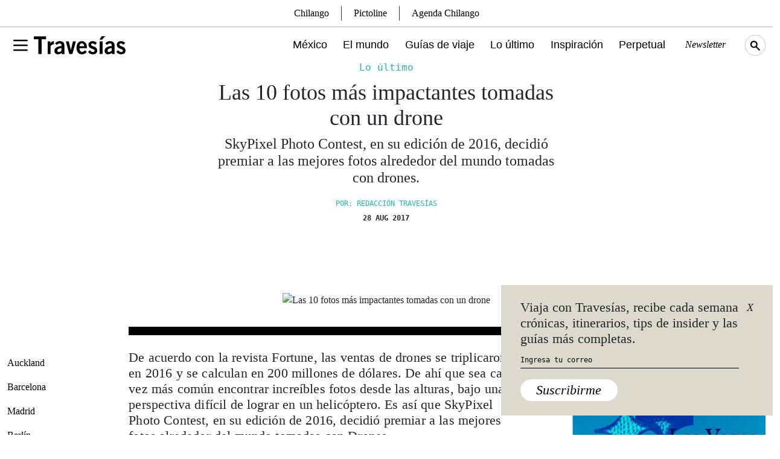

--- FILE ---
content_type: text/html; charset=utf-8
request_url: https://www.google.com/recaptcha/api2/aframe
body_size: 264
content:
<!DOCTYPE HTML><html><head><meta http-equiv="content-type" content="text/html; charset=UTF-8"></head><body><script nonce="JtfzitPWwhn87Vfi2X6aig">/** Anti-fraud and anti-abuse applications only. See google.com/recaptcha */ try{var clients={'sodar':'https://pagead2.googlesyndication.com/pagead/sodar?'};window.addEventListener("message",function(a){try{if(a.source===window.parent){var b=JSON.parse(a.data);var c=clients[b['id']];if(c){var d=document.createElement('img');d.src=c+b['params']+'&rc='+(localStorage.getItem("rc::a")?sessionStorage.getItem("rc::b"):"");window.document.body.appendChild(d);sessionStorage.setItem("rc::e",parseInt(sessionStorage.getItem("rc::e")||0)+1);localStorage.setItem("rc::h",'1768411185076');}}}catch(b){}});window.parent.postMessage("_grecaptcha_ready", "*");}catch(b){}</script></body></html>

--- FILE ---
content_type: image/svg+xml
request_url: https://www.travesiasdigital.com/wp-content/themes/travesias-2022/theme/img/social/facebook.svg
body_size: -77
content:
<svg xmlns="http://www.w3.org/2000/svg" viewBox="0 0 31.86 31.86"><defs><style>.cls-1{fill:#131313;}.cls-2{fill:#ebe7df;}</style></defs><g id="Layer_2" data-name="Layer 2"><g id="Layer_1-2" data-name="Layer 1"><circle class="cls-1" cx="15.93" cy="15.93" r="15.93"/><path class="cls-2" d="M13.36,26.41h4.09V16.17H20.3l.31-3.43H17.45v-2c0-.81.16-1.13.94-1.13h2.22V6.11H17.78c-3.05,0-4.42,1.34-4.42,3.9v2.73H11.24v3.48h2.12Z"/></g></g></svg>

--- FILE ---
content_type: image/svg+xml
request_url: https://www.travesiasdigital.com/wp-content/themes/travesias-2022/theme/img/social/x.svg
body_size: 428
content:
<?xml version="1.0" encoding="UTF-8" standalone="no"?>
<svg
   shape-rendering="geometricPrecision"
   text-rendering="geometricPrecision"
   image-rendering="optimizeQuality"
   fill-rule="evenodd"
   clip-rule="evenodd"
   viewBox="0 0 512 512"
   version="1.1"
   id="svg8417"
   sodipodi:docname="x.svg"
   inkscape:version="1.2.2 (b0a8486541, 2022-12-01)"
   xmlns:inkscape="http://www.inkscape.org/namespaces/inkscape"
   xmlns:sodipodi="http://sodipodi.sourceforge.net/DTD/sodipodi-0.dtd"
   xmlns="http://www.w3.org/2000/svg"
   xmlns:svg="http://www.w3.org/2000/svg">
  <defs
     id="defs8421" />
  <sodipodi:namedview
     id="namedview8419"
     pagecolor="#ffffff"
     bordercolor="#000000"
     borderopacity="0.25"
     inkscape:showpageshadow="2"
     inkscape:pageopacity="0.0"
     inkscape:pagecheckerboard="0"
     inkscape:deskcolor="#d1d1d1"
     showgrid="false"
     inkscape:zoom="1.6503906"
     inkscape:cx="259.93846"
     inkscape:cy="259.6355"
     inkscape:window-width="1780"
     inkscape:window-height="1312"
     inkscape:window-x="3413"
     inkscape:window-y="214"
     inkscape:window-maximized="0"
     inkscape:current-layer="svg8417" />
  <path
     d="M256 0c141.385 0 256 114.615 256 256S397.385 512 256 512 0 397.385 0 256 114.615 0 256 0z"
     id="path8413"
     style="fill:#131313;fill-opacity:1" />
  <path
     fill="#fff"
     fill-rule="nonzero"
     d="M318.64 157.549h33.401l-72.973 83.407 85.85 113.495h-67.222l-52.647-68.836-60.242 68.836h-33.423l78.052-89.212-82.354-107.69h68.924l47.59 62.917 55.044-62.917zm-11.724 176.908h18.51L205.95 176.493h-19.86l120.826 157.964z"
     id="path8415"
     style="fill:#eae9de;fill-opacity:1" />
</svg>
